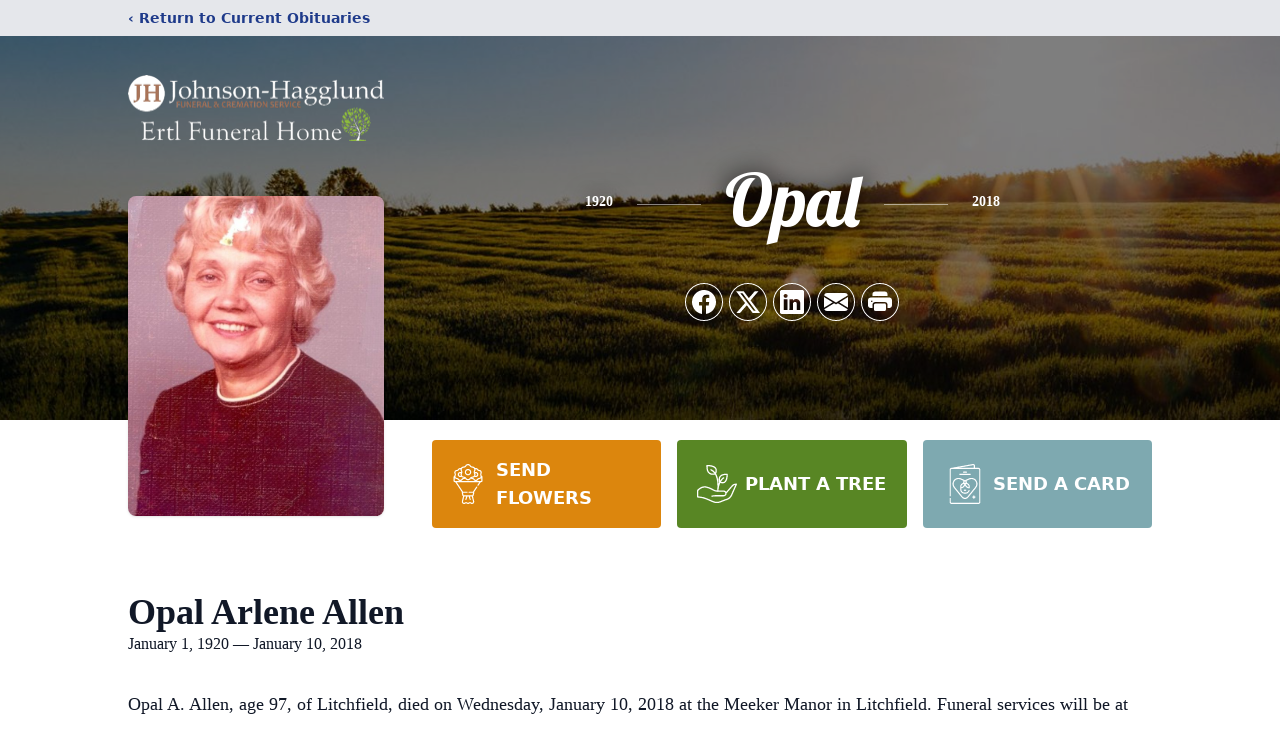

--- FILE ---
content_type: text/html; charset=utf-8
request_url: https://www.google.com/recaptcha/enterprise/anchor?ar=1&k=6Lfhv-QhAAAAADAMmjs8zkG5_g6Q96ssyK7snFIe&co=aHR0cHM6Ly93d3cuam9obnNvbmhhZ2dsdW5kLmNvbTo0NDM.&hl=en&type=image&v=TkacYOdEJbdB_JjX802TMer9&theme=light&size=invisible&badge=bottomright&anchor-ms=20000&execute-ms=15000&cb=h3bkcnj6m1tz
body_size: 45101
content:
<!DOCTYPE HTML><html dir="ltr" lang="en"><head><meta http-equiv="Content-Type" content="text/html; charset=UTF-8">
<meta http-equiv="X-UA-Compatible" content="IE=edge">
<title>reCAPTCHA</title>
<style type="text/css">
/* cyrillic-ext */
@font-face {
  font-family: 'Roboto';
  font-style: normal;
  font-weight: 400;
  src: url(//fonts.gstatic.com/s/roboto/v18/KFOmCnqEu92Fr1Mu72xKKTU1Kvnz.woff2) format('woff2');
  unicode-range: U+0460-052F, U+1C80-1C8A, U+20B4, U+2DE0-2DFF, U+A640-A69F, U+FE2E-FE2F;
}
/* cyrillic */
@font-face {
  font-family: 'Roboto';
  font-style: normal;
  font-weight: 400;
  src: url(//fonts.gstatic.com/s/roboto/v18/KFOmCnqEu92Fr1Mu5mxKKTU1Kvnz.woff2) format('woff2');
  unicode-range: U+0301, U+0400-045F, U+0490-0491, U+04B0-04B1, U+2116;
}
/* greek-ext */
@font-face {
  font-family: 'Roboto';
  font-style: normal;
  font-weight: 400;
  src: url(//fonts.gstatic.com/s/roboto/v18/KFOmCnqEu92Fr1Mu7mxKKTU1Kvnz.woff2) format('woff2');
  unicode-range: U+1F00-1FFF;
}
/* greek */
@font-face {
  font-family: 'Roboto';
  font-style: normal;
  font-weight: 400;
  src: url(//fonts.gstatic.com/s/roboto/v18/KFOmCnqEu92Fr1Mu4WxKKTU1Kvnz.woff2) format('woff2');
  unicode-range: U+0370-0377, U+037A-037F, U+0384-038A, U+038C, U+038E-03A1, U+03A3-03FF;
}
/* vietnamese */
@font-face {
  font-family: 'Roboto';
  font-style: normal;
  font-weight: 400;
  src: url(//fonts.gstatic.com/s/roboto/v18/KFOmCnqEu92Fr1Mu7WxKKTU1Kvnz.woff2) format('woff2');
  unicode-range: U+0102-0103, U+0110-0111, U+0128-0129, U+0168-0169, U+01A0-01A1, U+01AF-01B0, U+0300-0301, U+0303-0304, U+0308-0309, U+0323, U+0329, U+1EA0-1EF9, U+20AB;
}
/* latin-ext */
@font-face {
  font-family: 'Roboto';
  font-style: normal;
  font-weight: 400;
  src: url(//fonts.gstatic.com/s/roboto/v18/KFOmCnqEu92Fr1Mu7GxKKTU1Kvnz.woff2) format('woff2');
  unicode-range: U+0100-02BA, U+02BD-02C5, U+02C7-02CC, U+02CE-02D7, U+02DD-02FF, U+0304, U+0308, U+0329, U+1D00-1DBF, U+1E00-1E9F, U+1EF2-1EFF, U+2020, U+20A0-20AB, U+20AD-20C0, U+2113, U+2C60-2C7F, U+A720-A7FF;
}
/* latin */
@font-face {
  font-family: 'Roboto';
  font-style: normal;
  font-weight: 400;
  src: url(//fonts.gstatic.com/s/roboto/v18/KFOmCnqEu92Fr1Mu4mxKKTU1Kg.woff2) format('woff2');
  unicode-range: U+0000-00FF, U+0131, U+0152-0153, U+02BB-02BC, U+02C6, U+02DA, U+02DC, U+0304, U+0308, U+0329, U+2000-206F, U+20AC, U+2122, U+2191, U+2193, U+2212, U+2215, U+FEFF, U+FFFD;
}
/* cyrillic-ext */
@font-face {
  font-family: 'Roboto';
  font-style: normal;
  font-weight: 500;
  src: url(//fonts.gstatic.com/s/roboto/v18/KFOlCnqEu92Fr1MmEU9fCRc4AMP6lbBP.woff2) format('woff2');
  unicode-range: U+0460-052F, U+1C80-1C8A, U+20B4, U+2DE0-2DFF, U+A640-A69F, U+FE2E-FE2F;
}
/* cyrillic */
@font-face {
  font-family: 'Roboto';
  font-style: normal;
  font-weight: 500;
  src: url(//fonts.gstatic.com/s/roboto/v18/KFOlCnqEu92Fr1MmEU9fABc4AMP6lbBP.woff2) format('woff2');
  unicode-range: U+0301, U+0400-045F, U+0490-0491, U+04B0-04B1, U+2116;
}
/* greek-ext */
@font-face {
  font-family: 'Roboto';
  font-style: normal;
  font-weight: 500;
  src: url(//fonts.gstatic.com/s/roboto/v18/KFOlCnqEu92Fr1MmEU9fCBc4AMP6lbBP.woff2) format('woff2');
  unicode-range: U+1F00-1FFF;
}
/* greek */
@font-face {
  font-family: 'Roboto';
  font-style: normal;
  font-weight: 500;
  src: url(//fonts.gstatic.com/s/roboto/v18/KFOlCnqEu92Fr1MmEU9fBxc4AMP6lbBP.woff2) format('woff2');
  unicode-range: U+0370-0377, U+037A-037F, U+0384-038A, U+038C, U+038E-03A1, U+03A3-03FF;
}
/* vietnamese */
@font-face {
  font-family: 'Roboto';
  font-style: normal;
  font-weight: 500;
  src: url(//fonts.gstatic.com/s/roboto/v18/KFOlCnqEu92Fr1MmEU9fCxc4AMP6lbBP.woff2) format('woff2');
  unicode-range: U+0102-0103, U+0110-0111, U+0128-0129, U+0168-0169, U+01A0-01A1, U+01AF-01B0, U+0300-0301, U+0303-0304, U+0308-0309, U+0323, U+0329, U+1EA0-1EF9, U+20AB;
}
/* latin-ext */
@font-face {
  font-family: 'Roboto';
  font-style: normal;
  font-weight: 500;
  src: url(//fonts.gstatic.com/s/roboto/v18/KFOlCnqEu92Fr1MmEU9fChc4AMP6lbBP.woff2) format('woff2');
  unicode-range: U+0100-02BA, U+02BD-02C5, U+02C7-02CC, U+02CE-02D7, U+02DD-02FF, U+0304, U+0308, U+0329, U+1D00-1DBF, U+1E00-1E9F, U+1EF2-1EFF, U+2020, U+20A0-20AB, U+20AD-20C0, U+2113, U+2C60-2C7F, U+A720-A7FF;
}
/* latin */
@font-face {
  font-family: 'Roboto';
  font-style: normal;
  font-weight: 500;
  src: url(//fonts.gstatic.com/s/roboto/v18/KFOlCnqEu92Fr1MmEU9fBBc4AMP6lQ.woff2) format('woff2');
  unicode-range: U+0000-00FF, U+0131, U+0152-0153, U+02BB-02BC, U+02C6, U+02DA, U+02DC, U+0304, U+0308, U+0329, U+2000-206F, U+20AC, U+2122, U+2191, U+2193, U+2212, U+2215, U+FEFF, U+FFFD;
}
/* cyrillic-ext */
@font-face {
  font-family: 'Roboto';
  font-style: normal;
  font-weight: 900;
  src: url(//fonts.gstatic.com/s/roboto/v18/KFOlCnqEu92Fr1MmYUtfCRc4AMP6lbBP.woff2) format('woff2');
  unicode-range: U+0460-052F, U+1C80-1C8A, U+20B4, U+2DE0-2DFF, U+A640-A69F, U+FE2E-FE2F;
}
/* cyrillic */
@font-face {
  font-family: 'Roboto';
  font-style: normal;
  font-weight: 900;
  src: url(//fonts.gstatic.com/s/roboto/v18/KFOlCnqEu92Fr1MmYUtfABc4AMP6lbBP.woff2) format('woff2');
  unicode-range: U+0301, U+0400-045F, U+0490-0491, U+04B0-04B1, U+2116;
}
/* greek-ext */
@font-face {
  font-family: 'Roboto';
  font-style: normal;
  font-weight: 900;
  src: url(//fonts.gstatic.com/s/roboto/v18/KFOlCnqEu92Fr1MmYUtfCBc4AMP6lbBP.woff2) format('woff2');
  unicode-range: U+1F00-1FFF;
}
/* greek */
@font-face {
  font-family: 'Roboto';
  font-style: normal;
  font-weight: 900;
  src: url(//fonts.gstatic.com/s/roboto/v18/KFOlCnqEu92Fr1MmYUtfBxc4AMP6lbBP.woff2) format('woff2');
  unicode-range: U+0370-0377, U+037A-037F, U+0384-038A, U+038C, U+038E-03A1, U+03A3-03FF;
}
/* vietnamese */
@font-face {
  font-family: 'Roboto';
  font-style: normal;
  font-weight: 900;
  src: url(//fonts.gstatic.com/s/roboto/v18/KFOlCnqEu92Fr1MmYUtfCxc4AMP6lbBP.woff2) format('woff2');
  unicode-range: U+0102-0103, U+0110-0111, U+0128-0129, U+0168-0169, U+01A0-01A1, U+01AF-01B0, U+0300-0301, U+0303-0304, U+0308-0309, U+0323, U+0329, U+1EA0-1EF9, U+20AB;
}
/* latin-ext */
@font-face {
  font-family: 'Roboto';
  font-style: normal;
  font-weight: 900;
  src: url(//fonts.gstatic.com/s/roboto/v18/KFOlCnqEu92Fr1MmYUtfChc4AMP6lbBP.woff2) format('woff2');
  unicode-range: U+0100-02BA, U+02BD-02C5, U+02C7-02CC, U+02CE-02D7, U+02DD-02FF, U+0304, U+0308, U+0329, U+1D00-1DBF, U+1E00-1E9F, U+1EF2-1EFF, U+2020, U+20A0-20AB, U+20AD-20C0, U+2113, U+2C60-2C7F, U+A720-A7FF;
}
/* latin */
@font-face {
  font-family: 'Roboto';
  font-style: normal;
  font-weight: 900;
  src: url(//fonts.gstatic.com/s/roboto/v18/KFOlCnqEu92Fr1MmYUtfBBc4AMP6lQ.woff2) format('woff2');
  unicode-range: U+0000-00FF, U+0131, U+0152-0153, U+02BB-02BC, U+02C6, U+02DA, U+02DC, U+0304, U+0308, U+0329, U+2000-206F, U+20AC, U+2122, U+2191, U+2193, U+2212, U+2215, U+FEFF, U+FFFD;
}

</style>
<link rel="stylesheet" type="text/css" href="https://www.gstatic.com/recaptcha/releases/TkacYOdEJbdB_JjX802TMer9/styles__ltr.css">
<script nonce="LiivoBXmpM_nYVf-OeOwPA" type="text/javascript">window['__recaptcha_api'] = 'https://www.google.com/recaptcha/enterprise/';</script>
<script type="text/javascript" src="https://www.gstatic.com/recaptcha/releases/TkacYOdEJbdB_JjX802TMer9/recaptcha__en.js" nonce="LiivoBXmpM_nYVf-OeOwPA">
      
    </script></head>
<body><div id="rc-anchor-alert" class="rc-anchor-alert"></div>
<input type="hidden" id="recaptcha-token" value="[base64]">
<script type="text/javascript" nonce="LiivoBXmpM_nYVf-OeOwPA">
      recaptcha.anchor.Main.init("[\x22ainput\x22,[\x22bgdata\x22,\x22\x22,\[base64]/[base64]/[base64]/[base64]/[base64]/MjU1Onk/NToyKSlyZXR1cm4gZmFsc2U7cmV0dXJuIEMuWj0oUyhDLChDLk9ZPWIsaz1oKHk/[base64]/[base64]/[base64]/[base64]/[base64]/bmV3IERbUV0oZlswXSk6Yz09Mj9uZXcgRFtRXShmWzBdLGZbMV0pOmM9PTM/bmV3IERbUV0oZlswXSxmWzFdLGZbMl0pOmM9PTQ/[base64]/[base64]/[base64]\x22,\[base64]\x22,\x22wpPCkcODw59iKDJjwpfDicKEeRxbeWHDssO2wo7DgxtFLcK/wr3Dp8O4wrjClcKuLwjDiFzDrsOTNsOYw7hsT0s6YRDDpVpxwoDDr2pwQcOXwozCicOyUDsRwpc2wp/[base64]/w6JsT8K0IwDCosOUB8KtwpzDo8OQwqgfR3/[base64]/w6jCv8K6RMO9M1xdOMOPw7t4w6LDsmxkwqrDq8Ogwp0+wqtww7/CijbDjH/Dk1zCo8K1W8KWWjJ0wpHDk0TDsgkkbX/CnCzClsOYwr7Do8Oka3pswrnDrcKpYW3ChMOjw7lww4FSdcKFBcOMK8KXwotOT8OCw7Jow5HDu29NAhFqEcOvw6NULsOaeRI8O2YlTMKhSsOHwrESw54cwpNbc8O8KMKANMOWS0/CgwdZw4Z3w4XCrMKedxRXeMKswr4oJWPDuG7Cqh3DtSBOCi7CrCkRRcKiJ8KWeUvClsKDwo/[base64]/[base64]/[base64]/DssOUw4REX2bDucO9w7DDjGzDjMKMfcKGw4XDoUXClRvDqMOvw5vDqyNMH8KuAybCoDnDjcO3w4PCmAs5bXnCp27DtsK5VsK0w6TCoz/ConHDhVhrw5bDqcKxVGnCgwQJZzXDqMOXTMK3ImbDpxnDusKpRsKiNsOew5PDvHE7w4jDpMKZMTJrw5LDgFTDsEZRwq5swp3Dt2lrPgLCoS3ChikcEVHDmyfDjVPCmwnDlCcZMT5pF0LDryUOOXQYw5ZsU8OrcXslbW/[base64]/[base64]/CkcOawrzDgGAXwrXDpcOTIGJPwpHDvCDCo3PDgTXDtk8Tw5EMw69aw6twKgxQN0R9CMO+DMOxwr0ow7rDsHBlLGY5w6fDrcKjPMO/QxIcw7nDkcOAw4bDlMO0wq0Sw47Dq8OoD8Kkw67CjsOKSFR5w7TChkHDhSXCs3zDpgrCqFfCpH4rQ3k8wqB7wpLCq2I+wr7CgcOQwrDDtsK+wpMDwrMCOMOlwoEZD3A3w55ePcOpw6NAw4kYHm4OwpU3YyzDp8OWPXcJwobDrh3CocKEw5DCoMOswoPDncO8N8K/d8KvwpgkLhdlL3zCn8KLVcO0QcKyK8K1wr/DgznCpSvDiFgCb1B6AcK2XwnDtwLDn2LDtMOYKcKAcMOwwrZNWlPDu8Oxw77DjMKoPsKdwrJ6w4nDsUbCkEZyJnVywpTDtsOZwrfCrsKfwrF8w7tvEcKxNkrCuMKqw4gfwoTCsjHCq3Y/w4fDnFtJVsKRw7bCtWdQw4RMJsKlwoxnMh4ocB1HO8Khf3ttTcO7woFXfk9gw58Lw7bDsMK4d8O3w6HDs13DssKfEcKvwoUja8KBw6Jpwo1fWcOHO8KEUz3Du2DCi2HDjsKwdsOxw7tAXMKtw4EmYcOZLsOdTSzDqsOoIhDDnCfDhcK7HiPCmCE3wok6wq3DmcOJIy/CoMKaw78kwqXDgnvDuGXCmsO/fFBgecK/McKowqHDi8OSfsO6T2tZJDtPwrTClTbDnsOjwp3CicKiT8KtNlHDiSh4wqbCoMO4wqrDgcKLJjrCmgYBwp7CtMK8w6R1fyfCnS8vwrBnwrvDvBZEMMOEWxDDiMKSwq5RXiNTOsK/[base64]/Cl8Kkw7rCpsO2wq4+Ohl+AcOtD8OMwqdlXwN/wodVw5bDsMOmw6gcwrDDqCVgwrPDp2cqw4zCvcOvPH3ClcOew4BMwrvDlWnCl1zDtcKUw5JuwrXClR3Di8OIwoxUSsKRRC/DuMKFw4cdAcKhOMK/[base64]/CpT3DssODSGLCn8Kjwq5ow4NNaTNTCy/DrsKxSMOvM18OFsODw4IUwonDqDPCnFEXwqHDpcOJCMOiTGDCiggvwpZcwr3Cn8OSVl/DuiYmEMOMwozDt8ObX8ODw7bCp1fDiAkWVMOWciFpbsKDcMK0w444w5ItwrjCscKpw6bCnCwzw5vChHNPVcOAwoYJC8OmHXEwBMOuw6TDi8OMw7XCg3vCksKSwqvDunjDh0/DtjnDs8OwOEfDjyjCjEvDmhtlwq9QwrBtwrLDtAwAwqjCk1B9w5fCojjCo0fDgxrDkMOYw6gvw7rCqMKrFg/[base64]/CkcOxO8OewqPCmcOlcXEbwrYnwqnDh8OwR8OVwp59wr3DucKCwrk+dVPCjcOOV8OIEsOWRExGw7dXfXQdwpbCh8K8wqhLbcKKL8OWIsKEwq7DmUvDimBDw6PCqcOrw6/DvXjCpW08wpYuQjnDtHBoacKew41Ow6HChMKLQlE0PsOmM8OVwoXDmMK+w6nCr8ObKSXDmMO2ecKRw6DCrzfDu8KnRWEJwrJWw6rCusK7wr4xVMKSTFfDhMKZw43CqFzCn8OfUsOVw6p9GBUKIVFpKxBywpTDssKSc3pmwqLDix0mwrhIUcOrw6zCmsKdwo/CmEYaWgZSbz99PUZyw6rDsA4EBcKLw7Rbw7DDnk51XMOXDcKlV8KwwofCtcOyek9aaAfDuXsJacOSCVPCgyVdwpTDhsOYRsKWw6DDt2fClMKMwrNAwoJ6TcKGw7rCicOUw7VBw57DpMKXwqjDngfCsWLCu3DCocKQw5XDkkTCrcOcwq3Dq8K/BmoZw454w5JNScOmbyrDqcKLdCfDisOwKnLCuzbDpcK9JMOZfgoJwpLCnHwYw44TwocAwoPCnDzDusKTScK4wpxMFzpOLMKSXsOwC0LCklJxw5AbZEBNw7zCgcKEY1jCnWjCpsKtEk7DpcOTNhR9FcOGw5fChB9xw7PDqMK+w63CkHoATsOvSSk4cCsLw54hbH5/fMKrw6dmDm9GfGLDnMKvw5/Cr8Klw4F6WwcrwonCqz/ChDXDnsOSwoQTGMOiE1pfw4JSEMKvwp8sNsOow51kwp3DrErCu8OcL8KBYcK3LcORIsKzQ8KhwoISJFHDvWTDhVsVwrZRw5ExO1NnGcK/J8KSMsOSe8K/WMOyw7nDggzDpsKLw64hFsOCacKOwoYjd8KlasO3w67DhFkQw4JDbTzCgMKWQcOrT8OrwqJjwqLDtMOFM0UcW8KicMOdQsKNcQVAKcOGw5vCoyjCl8OSw6osTMKaZFRpbMKMwr/DgcOxF8KlwoYvI8O7wpEbVBTClkfCi8Kuw492RsKTwrRoOwMCw7kvEsKDR8O0w5lMaMK+BWk/w5XChcObwopaw73CnMKvOHPDoGbCt0FKecK+w6Ysw7bCulIneGMxKXwDwoMBBhlcPsOaMlQeN0LCi8K0HMKfwp/[base64]/CscOXw6jDjBwjO8OIw5hJwrzDsx8Yw6/DpsKrw5PDrcKpw4ADw6TCkMOAwp1COx1GInsiSSbDtDVvMGAYOwBVwrpiw5hoKcOBw50NZ2LDhsOHQsKmwqk5wp4Ew7/CoMOqQBV1c2/DsHNFwobDuRxew67Dm8OZE8KAIhLCq8ONanjCrEp3Jh/[base64]/dEjCpsORwoJiRQ/[base64]/CkvDqMKMKMOGw5thw71qVWkTw6NzISzDnMK6w4jDpgBMw6gIMcKLYsKUasKYw44FVQ9/w7LCkMKXH8K6wqLCpMOBSRBWX8KpwqTDq8Kvw67CssKePX7DlcO/w7/CpWzDqwnDjVYDURvCmcOXw5VZXcKLw4JQbsOvTMOkwrAhYH7DmjfChH3ClEHDs8OwWFXDnCdyw5PDsnDDpMOPJ1trw63CkcOnw48Mw6l8KnVucwRCPcKfw70fw4EXw6jDmDxpw6wiw7ZnwpkLwqDCi8K7BcO8IG9aJMKzwpZNGsOCw6/[base64]/[base64]/wpPCrMOBAMOBw73DvMORwrUfEWluMcOvY8K8dC81w5coVsOnw7LDgjssWhjDgsO/w7NjCsKaJQDCtcKUDRhnwrNvw43DhXrCiVtsMw7Cr8KKKMKCwpckMA9yPQg/bcKEw4JMJsO3GMKrZRBvw57Dm8OYwqgrPE7DrB/CrcKFPSM7YsOvDj3Cr17Cr09aZBMXw5DCgsKJwpfCn33DmcKvwq4HIMKjw4HCiEbChsK/b8KEw50yQ8Kdwr3Dk3TDvBDCssKCwrbCnTnDjMKtZcOMw6zCkXMQKcK0wodLPMOAQh9sQcKqw542wqZIw43DvX8KwrTDt1plWVILLMKHAAkCMGPDpBh4URVOFDEMQhHChC/[base64]/wolCXcOaWmXCpsO/eh8TLsOmw7BIUgAcw6stw7HDpDQcKMOxwqR/woRCJ8OfBsKrw4jDvMOnQ0XCk3/Dg2DDhsK+HsKbwpEFTCfCrR7CqcOGwpbCs8ORw5bCn27CtcODwoLDi8OuwqfCj8OiW8KnXlVhFGXCscO7w6/DrhtoeE9FXMOoeB9/wp/DkjzCnsO+woLDp8Orw5LDhxrDkw0BwqbChAjDtBgTw4TCnsOZJMKxw4zCisOuwp4Bw5Z6w7PCrxo5wo1wwpQMUcKJw6HCtsOqGMOrwonCrBbCvMO9wrjCiMKqKn/CrMODw4FAw5Zdw6oaw5gew6XDjlfCncKPw7rDqsKLw7vDtcOww4NSwqHDqgPDmHsZwpfDjizCjMOXWB9qfDLDlFXCj0kKGldDw53CmcKIw77DlcKHKcOaLzoqw5BPw5JXw7zDuMKGw4cPCMOzcgkKNsO/w58+w7E+axZ3w7MoZ8OVw4RZwrHClsKsw6FxwoLCscO/WsOsdcOrVcKEwo7DksOSwrUVUT47cUI1GsK3w7rDm8KLw5fCv8Obw48dwoQbKzcaUjTCkHtJw64EJsOHwpTCrxDDh8KSfh7CjMKqwr/CjMKFJcOQw4DDlMOuw7fCn1XCiHpqw5/CkMOOwp4uw6Iyw5bCkMK9w6VnCcKlMsOwf8KVw6PDnFcJbHsHw4nCgjslwpLCrsODw6NjLsOew6V4w6fCn8Kcwp1hwpsxByJcGcKHw7JjwpRkR07DtsKHOAIDw7UQAHHClMODwoxUccKHw6/Cjmo6wohuw4LCoHbDmmdOw7nDnCwaAGNTK25ABMKMwrIuwpk0QMOowpM8wqJ7ch/Cr8KXw5tawoJlDMOqw6PDvz0XwpvDo3zDgHxOOmkQw401W8K/JMKDw4cPw5MuM8KZw5zCt2DCphXCgsO5w6bCk8K+aiLDozzCqgRQwrwDw5phDwxhwoDDqcKDKlNlYcO7w4RALHEMw4NJORHCvUdbeMObwpN+wpkBesK/[base64]/w7jCkMOrB8OtNzF/[base64]/Dl8Kzwr/DhHhjwo5rw4hzwo/DkSTDg8KSw53CvMOtwr7DpQI1b8K7VsKBw7x2d8Kiwr3DqMODI8OSRcKdwqTCiGImw61iw7DDmcKPLsOZF37CmsOAwpBLw7jDhMOVw7fDgVIGw5jDr8O4w44JwqjCvVBow5NGAcORw7vDhsKYN0DDsMOuwpZtVsO/YcKgwq/Di3DDp3gxworDsEFYw6hjFcOcw7wqP8K4NcO1B0wzw6FwdsOlasKFDcKRRcK1cMKiTi13w5dXwqPCg8OIwrPCjMOtAcKAZcK5V8KUwpXDox4UPcOPIcKlBcK1wqQgw5rDk2PCvRFUwr1yT3/CnlN+AQnCpcK6w5RawpVVEsO0cMKyw4zCr8KICU7CgcOrUcOxWyEZCcOLWnh/G8OFw6cOw5/[base64]/DiW/CtsOmw73DhC3DsmDCl8OZFmXDnWzDmwPDnyLDhR3Du8KOwrBFc8KZTlvCiF1PHQXDnMKKw64EwpYnPsOvwp9nw4HCn8Oww5Vyw6vDjsKowrPCkyLDogY0wrPDiSrDrywdT3l2cWhZw41RQsK+wpFOw7tnwrLDhCXDjCBhLCc5w5HCpsKFJVt7wp3CoMOzwp/DucOIKm/DqMKBSGXCmBjDpEbDnMOiw73CnhdUwoFgYldZRMOEG3bCkFx9YTfDisKowpbDg8KPXDnDj8OAw7soJcKrw6PDu8O+w4TChcKcXMOHwrp5w4Uowr3CqcKIwr/Dh8KWwrTDtcKRwpXCgkN/[base64]/DrcKww7/CmjDDpRfDo8KDHcKAQxEbHcOKwpbDl8K4woBqw7XDpcKtJcOiw5piw59EWxzClsO2w54bDDV9wqF0DzTCjXvCqivCkjpuw5o2DcKpwonDokkUwo9nbU7DvCrCgsO/LWRVw4UgRsKHwrgyRcK/w45IGE/Cn3vDohlmwprDuMK5w7I9w6R9DyfDlMOEwpvDnR0tw47CsnvDmcOJOEIBw5tPM8KTw59zAcKRccKJWcO5w6jCnMKnwrQXG8KAw694PxvClyo0NHPDpgFgTcK6M8OjEBQzw695woXCtMOeS8Ovw6TDk8OTBcOee8O2RMKZw67DmD/[base64]/wqQNw4tWw6/CvxPCg8OMw7sOwr1SO8O/[base64]/[base64]/Jmg2P8KAGinCr0gzwp0YfWx0UMONdF/[base64]/CukZCVMO3w4cYGhfCnsK1JMK2GsOgSys7A3rCmcOYZx4DY8KFSMOvw4hSDX7DjlUsCCBMwo4Aw4AXZcOkdMOAw53CsTnCnl8qAlbDhGHDpMKSGsOueEcEwpd6WQHCt3ZMwr8ww4/DicK+G1zCk3zCmsKDZsKkMcOzwr0BAMO1PMKvdhPDkihCJ8O6wp/CjiQVw4vDoMKLKMK3S8KJQUlcw79ew4hfw6kHCgMEfU7CkwzCvMK7EQs5w5nCscOiwoDCvA1Yw6A8wo3DiDzDtCRKwqnCssOYTMOJC8Kww4ZIFcK1wrs/wpbCgMKIbjQ3e8OILsKcwp3DqUBlw54jwoLDrE3DpE42UsK5w4RiwrECWQXCpsOebxnDoWoCO8KhMHbCuSHCk3HChA1qKcOfMMKNw6zCpcOnw73CuMKGfsKpw5fCkWvDsW/DqBFbwrc6w717wrlWP8Ksw7zDk8OSI8K2w7jDmAzDqsO1LMO/[base64]/DqWxLwpbDh8KmwoQIBcK5RFvCl8K3GX3CsWpPfMOgIsOBwqHDl8KFZsKHPsORFWF5wr/CssK6wrfDq8KcDxfDu8Okw7B3OsKzw5bCt8K2w7xwHwjDncOLKVMMdTTCgcOYw5TCo8OvHGYCK8OANcOGw4VfwoQeek/DlMOuwr8Dwo/CpXvDqEHDv8KVaMOvRkA5HMORw50nwozDoW3CiMO3XcKAUj3DssO/ZsKEw4V7bx4DUV1SW8KQXWTCu8OaN8Oww6DDqMOKNsOaw7h/[base64]/[base64]/[base64]/w6rCoDtQw47DiMKXK8OXYsOSNSbCkVfCkcO/EsO4wox/w4/CpsKUwo7DsjA2FMO/FVLCmyvCvF/CnTXDo3IlwpkGFcK1w4vDnMKzwrhAX0fConYYNVbDjcOBfMKFYWtDw5soXsOAbcOrwrrCl8OvBCvDtMKhwpXDlxdkwpnCh8O4DcKGcsO4HAbChsOYQcO/XSwtw6sKwrXCv8O3BcOqPsKHwq/ChT/CmXtVw6TDpDTDng9GwrDCiCAAw6JUdG8zw6gGw6l1J0TDhznCjsKgw5TClk7CmMKGDcOJLkxPEsKrGcO8wqLDrmDCp8KMIcK0HR/Cn8K3wqHDtMK2KjXCr8OqZMKxw6NbwrTDlcOwwpjDpcOoESnCjn/[base64]/[base64]/[base64]/DgQZXPEPCrcK5wqFKVMKEwoEiwo8vJ8OkWBYgKcKZw7RwSUdiwrErTMOjwrEswqB7FsOrYj/[base64]/[base64]/Ch0w3w5g+KHN6f1kbG8KyZcKFM8K1RsOKYiI/wr0UwoPCtcOYBMOvW8KUwrhiJ8KVwokdw6TDicOcwpB5w48rwoTDuwoHGiXDpcOEWcKNw6bDm8OOacOlXcOTJVfDtMKMw7TCjSR1wo7DqMKTJsOKw4sDOsOfw7nCgQ90EF4VwqAdTD7DmlE/w6PCjsKsw4AWwoTDl8OXwozCtcKcMmHCh3PDiFrDv8O5w6EdMcOHesK1wpU8DR3Ch2nCuVk2wqR4NRPCs8Kfw6vDlDosAAZjwqRCwq5hwqRJOinCo03Du1pwwoxRw48aw6Bfw7zDq3PDrcKMwrzDjMKrdSUZw5/Dmi3DiMKPwrnCqTfCoFEuUGdLwq/[base64]/Cq8KsfcO9wrfCk37CusKnwoVUZ8Ozew5Hwr7CscOiw57CvQPDmEZ9w7rDuwwiw4tAw4LCu8ONNkvCvMOEw4BIwrvCgHYhfyjCjSnDlcKzw6/Cg8KVMsKww6ZMRMOdw7DCrcOUSgnDpnvCvXB2wovDnwDCkMK+AWZJeBzCv8OcHsOhIRbCvnPCrcOzwqNWwq3CrSzCpTRzw6/CvVTCkBzCncOVesKfw5PDhUUQezPDhGlCMMOrP8KXcGMEXm/DoE9AXVzDnGR8w6ZOw5DCocOScsKuwrzDgcKGw4nCp0IscMKgZFnDtCUXw5TDmMKaYCdYO8K9woZgw4skK3LDi8KzTsO+eW7Cpx/[base64]/UmDClCdeGsKcUcOfHcKHwrYvKW3ChsOhTcKww6rDssOrwpAxCx9uwoPCvsOZJcOzwqUXf0TDmD3Cm8Kfc8OUAm0sw4PDp8Kow4Q/QMKAw4JCLMOyw6VmDsKdw6p2fMKeYzkSwrJbw4vCh8OTwrvCmsKudMO4wofChWFqw7rCk2zCnMKVYsKBJMOAwpMdE8K+AcKCw7AgUcKzw7HDt8KqZR0Lw55FIsO7wqRGw5V8wpLDkS7Csi3Cl8KvwqLDmcKswq7Ct3/CscK1wqnDrMOvT8OpRzcNJVRMGVjDkFERw6bCpHrCh8OIfRQ7dsKRcgXDugXCn17Dq8OAFMKxVhrDlMKdThDCp8ObDsO/ZUHCqXLDgiDDrRB8LcKcw7Zfw5jCnsKfw73Crm3DsWRuGi9TFkoHYcKDR0N0w4vDl8OIPR8cWcOtIC5uwpPDgMO6w6Flw6rDqFPDtgLCp8OUBUHDsQk/TTcOL05swoITwo3CsCfCl8OkwrLCpHEuwqDCuloxw5vCuhAMLynCt2bDtMKDw7orw4DCtcO+wqfDjsKJw7FbRS4LBsKlJHcQw77DgcODLcKNecOwGsKIwrDClQApfsOra8OzwoNew6jDpWrDtyzDssKDw7/[base64]/[base64]/CvVfDtsKewrZxwqQxPsKvFxLDqxkWLcKVRD0Fw5zCj8OuNMKcUXdyw41eMC7Ch8Otai7DsxRqw6/Cv8K/w6x5woHDrMKUD8OcdmDCv3PDjMOKw6nCgH43wqrDrcOiwpHDpzcgwq50w7kSXsKlYsKPwobDv0lYw5opw6nDjig2wp/DosKLQTfDpsOyJsONJ0gJB3fClS1CwpbDscOncsOxwpfCjcKWLiAHw7tlwo4VfsOXEsKCOC4qC8OcWnkXw5MjDcOiwobCvW4XWsKgQMONJMKwwqwYwpoWwqXDncO/[base64]/[base64]/CjMKvwogpwqxtCMOZwr/[base64]/[base64]/N8Kcw4BvwrHDs8OiBsOBBWNTC8K1RjF3a8OBK8KeVcO6MMOcwobDoVnDmMKXw5HCuy/[base64]/DuQLDizxfwpTDqjM2QsOTLUbCkCfDscKFwoQlPh1pw6EhDcOedMKsJ2UyNQXCvHbChcKHNcK8IMOOUnTCiMKwPsOebEPCsATCosKaM8OawrjDhgEmcB0ZwrjDmcKJw5jDiMOvwoXChMKaOHhRw7TCuCXDvsOKwroya0HCmcOPQA9OwprDnsKZw78Kw7/CijMLw58iwoRkT3fDkR8Pw6rDocKsVcKCw7IfMQE/YTnDk8KVSAnCq8ObBlp/[base64]/BsKwK1xNKGDDuiNjIAcZw78TIUvDjgQpPwrCgi1pwpNewrl+N8OmQMOTwoDDp8O0GsKPw5MzSQodXsOMwrHDoMOtw7tIwpInwo/[base64]/[base64]/w4LDicKwVEUYBMO4w6Itw5Aiw6kwAzdHZiIKE8Kse8ONwqjDvMKywo3CnUnDkMO1OcK5LMKREcKrw4zDrcK0w5LCuSrCsQIuO1tyWXnDosOrecOmBMKXLMKQwo0cED9EC2/DmArCjWgPwoTDhHs9YcOQw6bClMK0wox/woZvwpTDlcOIw6bCh8OzbMKYw5XDoMO8wogpUC3CqMO5w7vCgsOcCmTCqsOFwqXDtMOTEALDv0EAwoNIYcKAwqnCgX91w7krBcOqdX15W39mw5fDnBknUMOSSsKae2YuXzlDGsOjwrPCp8O7UcKgHwBTGnHCqCoLfB/CrcKHwpHChkzDq1vDlsKOwqrCrRvDhRrCucKTFcKoJsK9wobCrMO/JMKRZsKAw4jCnDLCilzCn14ww5XCmcOqMyRmwrDDkjhDw7gew41XwqB+LS8ww60ow4JzFwZObm/[base64]/CvXMgFwXCu03CoAJXEX3CmMK/[base64]/DiU7DoWotB8OMGivDlsKTwrDDgWxOwoXCnBF2PMKSD01yA2zCsMKkw6VSXx/Cj8OvwqLChMO+w4gEwq7DosOTw6zDrX/CqMK9w43DgSjCqsOpw6rDscOwIV/[base64]/w77DrwchwpXDtMKww7QLw7lAKgzCs8KNwpsSQS4OKsO7woXDrMKde8O7AMKfw4MmOsO+w6XDjsKENAZPw6zCpgJ3Uxgjw77CpcKaT8OdazvDl3BqwqMRCwnChsKhw6FjTWNzUcOZw4kLdMKkccOawrE0wocGWxbCqGx0wrrCtMKfYGgAw6gZwqJtaMK/w4DDjXHDsMOAY8O8wovCqRdXKRjDl8Ojwr/CqXbDjmY5w49QOGHChsOYwos/[base64]/CnsKzw5bDk8Kcw5wbw40ZVjwJwr98Jwl5w6TDtsOYCMOIw7fCmcKowpwqGMKcDi5Nw68pKMKCw6U8wpVlcsK0w451w64bw4DCn8KzBw/[base64]/Dq8K5wotnw5fCj8OXwovCiUZIZGUVw7hgwpbCnkApw4k5w4Ipw7fDjsOWZcKHd8OHwqvCtMKHwpvCj1dKw43Co8OjcRMaCsKtHBjDgx/ChwTCnsKKFMKTw6fDhMOgfVDCv8Ojw5UMIcOFw53DnAfCh8KmJCvCiUPDj1zDhzDDvcKdwqp2w47DvzLCp3xGwr9aw5UNG8KIeMOawqxtwqd0wpTCklLDsmcaw6TDvXnCi1PDimo/wrPDqsK0w5pxSB/DnSvCpMKEw7wDw5PDo8K1wq/CngLCj8OPwqPDsMONw7QTTDzCpGnCoi4aFAbDjBwhw48Sw7rCn2DCuV/CtMK8wqzChic2wrbCkMKww5EdTsOvwr9oE0/DuGsxWsK1w5pSw77CisOVwqjDvsO0BAfDhsKwwp3CpkjDg8KHAcOYw57CiMK+w4DDtTI5ZsKNYm4pw6Z0wq4rwr86w5odwqnDtH0eLsO3wqJ0w7pXKGlQwqDDpgjCvsKiwpfCoxbDu8OYw4nDlsOMbFxMPkpkFGUbL8O/[base64]/Cs8O+TcKUVWTDlVJcDcKbwqQuw7zDm8OEBBBsLnlZwpRewq9oO8Opw5kBwqXDhl4Iwp/DiQx/w5TCilIGUcKzwqXDnsKTw73Dkhh/PRfCv8KXWBhtXMKAfhfDikbDo8O5dH3DsCY1KgfDiiLCt8KGwo3DmcOCBlDCvB5LwqbCqi04wqzCnsKrw7F/[base64]/[base64]/CjsODdCA9XMK/w7bDnQDDnifDssKzwpvDoMO0wo5UwoxvP3nCp23CgxXCogPDiRrDmMOvKMKXR8K2w7nDq35qaVLCvcOIwpRxw79XUSbCqwARPhVRw68/[base64]/CvQbDsHTCiRnDuQXDoGhKwqPDuQzCisO4Ow0OKcKIwoFWw7Y8w6LDpUdmw65fH8O8axjCpMONPsO7Vj7CoQ/CtFZfFQdQJ8O4JcKZw45Fwp8AEsODwpzClkgBHwvDtsKUwoMGf8KTHCPCqMO9wpLDiMKHwqldw5BYaykaKknDgl/[base64]/STvCl8KxWcOJN3TCgRAfwrzCucOMw6jClMK4wo0nIcOZDDzCucOow70vwrbCqhvDssKcWsOPBsKeVsKUYxhYw45EWMKaA2zCicOibnjDrT7Dr21sXMOCw5kkwqV/[base64]/[base64]/[base64]/CrsKnw63CpRYtPhJewodyKMK4RDnCpAzCtsKhMsKmOcO6wrrDqTXCqMOeSMKIwpXDk8KyIMODwrNDwqjDjk99a8K3wqdnITXCoUHDpcKbw67Dh8OFw6tPwpLCpUNGHsOhw7xLwoZ9w7Z7w6nCnsOEIMOOwrzCtMKQaVRrVTrDnRNPN8Kww7ZTVWZGeWzDjQTDuMK/w5txEcKhw4hPfMOgwoLDnMKlXMKkwq40w5txwrLCmXbChDLDmcOFJMK9RsKwwobDpEBdQHQbwqnCusOBesOxwqwEOcO3KhDChMKcw6fChhLClcKQw5XCvcOjNsONeBQVfsKTNX8Ow414w5jDpBp5wpRUwqkzaCvDr8KAw4Z4DcKtwqPCvC13T8Okw4jDpl/CkzEJw6UawrQ6VcKIdUguwpvDp8OkS2dMw4kCw6HDpBMewrDCtggGLT/CpQMNOsKww7nDgVxfM8KFaRUiScOXHidRw5rCs8KMURnDncO7w5LCh1UNw5PDu8OHw4EGw6nDtsOdPMOaDxl2wp7Cn3jDmnsWwq/Ckg1Mwr/DoMKWWWoaLMKuKEhQSXrDusO+cMKFwqnDhsOod1YewrdiH8KrYMOVE8OsCMOjF8ORwp/DtsOCUXbCjRZ9wpjCm8KiKsKlw5xyw57DhMODP3lGZ8OUw73Cl8O7VxYaT8Oyw4tTw6/[base64]/w7fDrMO1woJewq3DtlwGOsKeFSNII8OdUmNgw4Mew7cKI8KUZ8OVCsKGdcOEAcO6w5EQflDDicOzw60HRsKywoFFw5fCljvCkMOOw5PCj8KJwoHDhsOzw5o+woxcZ8Ojw4RGXBvCusOJLsOXw74twprCpQbClcKFw7bCpSnCjcKsMwwWw7zDtCkhZwlNbxlgcBJ6wo/Dh0clXMOQQsKyD2NAMQ\\u003d\\u003d\x22],null,[\x22conf\x22,null,\x226Lfhv-QhAAAAADAMmjs8zkG5_g6Q96ssyK7snFIe\x22,0,null,null,null,1,[21,125,63,73,95,87,41,43,42,83,102,105,109,121],[7668936,264],0,null,null,null,null,0,null,0,null,700,1,null,0,\[base64]/tzcYADoGZWF6dTZkEg4Iiv2INxgAOgVNZklJNBoZCAMSFR0U8JfjNw7/vqUGGcSdCRmc4owCGQ\\u003d\\u003d\x22,0,0,null,null,1,null,0,0],\x22https://www.johnsonhagglund.com:443\x22,null,[3,1,1],null,null,null,1,3600,[\x22https://www.google.com/intl/en/policies/privacy/\x22,\x22https://www.google.com/intl/en/policies/terms/\x22],\x224L/IBCa1RQ+a2SWC8hpocXwFSSn5Yh38/PdpsSYYYvw\\u003d\x22,1,0,null,1,1763239096272,0,0,[68],null,[150,164],\x22RC-lMmK7WwD9DvPJw\x22,null,null,null,null,null,\x220dAFcWeA7gTjjEAk7hbgEVRxLT781-VFCKEdMZ6UhevGCxLNgsEyZ0RpZ8n63iYelN7e7AU29DnBZaBTM-IEK61SA3trtq4rBJXQ\x22,1763321896023]");
    </script></body></html>